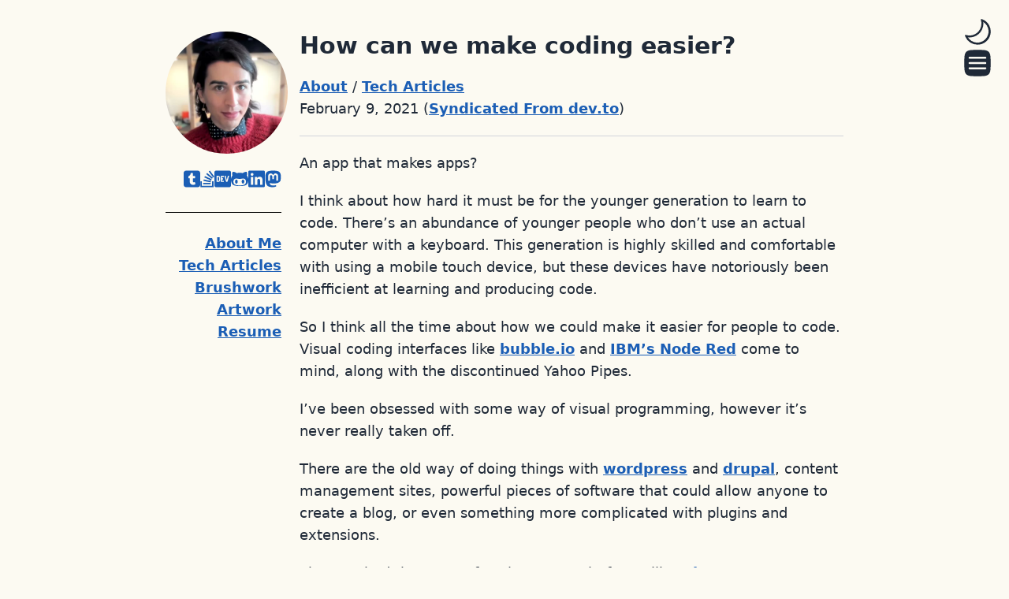

--- FILE ---
content_type: text/html
request_url: https://reggi.com/articles/how-can-we-make-coding-easier/
body_size: 5909
content:
<!DOCTYPE html><html lang="en"><head><meta charset="UTF-8"><style>:where(img){height:auto}</style><meta name="description" content="An app that makes apps?  I think about how hard it must be for the younger generation to learn to cod..."><meta name="viewport" content="width=device-width"><link rel="icon" type="image/gif" href="/favicon.gif"><link href="https://https://indieweb.social/@thomasreggi" rel="me"><meta name="generator" content="Astro v3.5.4"><title>How can we make coding easier?</title><link rel="canonical" href="https://reggi.com/articles/how-can-we-make-coding-easier"><link rel="stylesheet" href="/_astro/art.84ff5b1b.css">
<link rel="stylesheet" href="/_astro/_day_.1949cbde.css">
<style>button[data-astro-cid-cn3pouft]{background:0 0;border:0}.dark #moon,html:not(.dark) #sun{display:none}.mastodon-modal img{max-width:100%;max-height:100%;margin-left:auto;margin-right:auto;padding:5rem}</style><script type="module" src="/_astro/hoisted.320a22aa.js"></script></head> <body> <div class="flex flex-col max-w-[860px] mx-auto"> <div class="block md:hidden pb-5"> <div class="flex flex-col items-center justify-center"><a href="/"><div class="astro-cache-embed"> <img class="cursor-pointer rounded-full h-24 mb-4 w-24" src="/downloads/163a69e74f73462f.png.jpg" alt="Tea Reggi's Profile Image" fetchpriority="high" decoding="async" width="400" height="400">     </div></a><div class="list-none text-right -ml-[10px] pb-4"><ul class="flex list-none text-right flex-row-reverse gap-2"><li><a href="https://indieweb.social/@thomasreggi" target="_blank" aria-label="mastodon"><svg viewBox="0 0 448 512" alt="mastodon" class="h-7" astro-icon="mastodon"><path fill="currentColor" d="M433 179.11c0-97.2-63.71-125.7-63.71-125.7-62.52-28.7-228.56-28.4-290.48 0 0 0-63.72 28.5-63.72 125.7 0 115.7-6.6 259.4 105.63 289.1 40.51 10.7 75.32 13 103.33 11.4 50.81-2.8 79.32-18.1 79.32-18.1l-1.7-36.9s-36.31 11.4-77.12 10.1c-40.41-1.4-83-4.4-89.63-54a102.54 102.54 0 0 1-.9-13.9c85.63 20.9 158.65 9.1 178.75 6.7 56.12-6.7 105-41.3 111.23-72.9 9.8-49.8 9-121.5 9-121.5zm-75.12 125.2h-46.63v-114.2c0-49.7-64-51.6-64 6.9v62.5h-46.33V197c0-58.5-64-56.6-64-6.9v114.2H90.19c0-122.1-5.2-147.9 18.41-175 25.9-28.9 79.82-30.8 103.83 6.1l11.6 19.5 11.6-19.5c24.11-37.1 78.12-34.8 103.83-6.1 23.71 27.3 18.4 53 18.4 175z"></path></svg></a></li><li><a href="https://www.linkedin.com/in/thomasreggi/" target="_blank" aria-label="linkedin"><svg viewBox="0 0 448 512" alt="linkedin" class="h-7" astro-icon="linkedin"><path fill="currentColor" d="M416 32H31.9C14.3 32 0 46.5 0 64.3v383.4C0 465.5 14.3 480 31.9 480H416c17.6 0 32-14.5 32-32.3V64.3c0-17.8-14.4-32.3-32-32.3zM135.4 416H69V202.2h66.5V416zm-33.2-243c-21.3 0-38.5-17.3-38.5-38.5S80.9 96 102.2 96c21.2 0 38.5 17.3 38.5 38.5 0 21.3-17.2 38.5-38.5 38.5zm282.1 243h-66.4V312c0-24.8-.5-56.7-34.5-56.7-34.6 0-39.9 27-39.9 54.9V416h-66.4V202.2h63.7v29.2h.9c8.9-16.8 30.6-34.5 62.9-34.5 67.2 0 79.7 44.3 79.7 101.9V416z"></path></svg></a></li><li><a href="https://github.com/reggi/" target="_blank" aria-label="github-alt"><svg viewBox="0 0 480 512" alt="github-alt" class="h-7" astro-icon="github-alt"><path fill="currentColor" d="M186.1 328.7c0 20.9-10.9 55.1-36.7 55.1s-36.7-34.2-36.7-55.1 10.9-55.1 36.7-55.1 36.7 34.2 36.7 55.1zM480 278.2c0 31.9-3.2 65.7-17.5 95-37.9 76.6-142.1 74.8-216.7 74.8-75.8 0-186.2 2.7-225.6-74.8-14.6-29-20.2-63.1-20.2-95 0-41.9 13.9-81.5 41.5-113.6-5.2-15.8-7.7-32.4-7.7-48.8 0-21.5 4.9-32.3 14.6-51.8 45.3 0 74.3 9 108.8 36 29-6.9 58.8-10 88.7-10 27 0 54.2 2.9 80.4 9.2 34-26.7 63-35.2 107.8-35.2 9.8 19.5 14.6 30.3 14.6 51.8 0 16.4-2.6 32.7-7.7 48.2 27.5 32.4 39 72.3 39 114.2zm-64.3 50.5c0-43.9-26.7-82.6-73.5-82.6-18.9 0-37 3.4-56 6-14.9 2.3-29.8 3.2-45.1 3.2-15.2 0-30.1-.9-45.1-3.2-18.7-2.6-37-6-56-6-46.8 0-73.5 38.7-73.5 82.6 0 87.8 80.4 101.3 150.4 101.3h48.2c70.3 0 150.6-13.4 150.6-101.3zm-82.6-55.1c-25.8 0-36.7 34.2-36.7 55.1s10.9 55.1 36.7 55.1 36.7-34.2 36.7-55.1-10.9-55.1-36.7-55.1z"></path></svg></a></li><li><a href="https://dev.to/reggi" target="_blank" aria-label="dev"><svg viewBox="0 0 448 512" alt="dev" class="h-7" astro-icon="dev"><path fill="currentColor" d="M120.12 208.29c-3.88-2.9-7.77-4.35-11.65-4.35H91.03v104.47h17.45c3.88 0 7.77-1.45 11.65-4.35 3.88-2.9 5.82-7.25 5.82-13.06v-69.65c-.01-5.8-1.96-10.16-5.83-13.06zM404.1 32H43.9C19.7 32 .06 51.59 0 75.8v360.4C.06 460.41 19.7 480 43.9 480h360.2c24.21 0 43.84-19.59 43.9-43.8V75.8c-.06-24.21-19.7-43.8-43.9-43.8zM154.2 291.19c0 18.81-11.61 47.31-48.36 47.25h-46.4V172.98h47.38c35.44 0 47.36 28.46 47.37 47.28l.01 70.93zm100.68-88.66H201.6v38.42h32.57v29.57H201.6v38.41h53.29v29.57h-62.18c-11.16.29-20.44-8.53-20.72-19.69V193.7c-.27-11.15 8.56-20.41 19.71-20.69h63.19l-.01 29.52zm103.64 115.29c-13.2 30.75-36.85 24.63-47.44 0l-38.53-144.8h32.57l29.71 113.72 29.57-113.72h32.58l-38.46 144.8z"></path></svg></a></li><li><a href="https://stackoverflow.com/users/340688/thomasreggi" target="_blank" aria-label="stack-overflow"><svg viewBox="0 0 384 512" alt="stack-overflow" class="h-7" astro-icon="stack-overflow"><path fill="currentColor" d="M290.7 311 95 269.7 86.8 309l195.7 41zm51-87L188.2 95.7l-25.5 30.8 153.5 128.3zm-31.2 39.7L129.2 179l-16.7 36.5L293.7 300zM262 32l-32 24 119.3 160.3 32-24zm20.5 328h-200v39.7h200zm39.7 80H42.7V320h-40v160h359.5V320h-40z"></path></svg></a></li><li><a href="https://reggi.tumblr.com" target="_blank" aria-label="square-tumblr"><svg viewBox="0 0 448 512" alt="square-tumblr" class="h-7" astro-icon="square-tumblr"><path fill="currentColor" d="M448 96c0-35.3-28.7-64-64-64H64C28.7 32 0 60.7 0 96v320c0 35.3 28.7 64 64 64h320c35.3 0 64-28.7 64-64V96zM256.8 416c-75.5 0-91.9-55.5-91.9-87.9v-90h-29.7c-3.4 0-6.2-2.8-6.2-6.2v-42.5c0-4.5 2.8-8.5 7.1-10 38.8-13.7 50.9-47.5 52.7-73.2.5-6.9 4.1-10.2 10-10.2h44.3c3.4 0 6.2 2.8 6.2 6.2v72h51.9c3.4 0 6.2 2.8 6.2 6.2v51.1c0 3.4-2.8 6.2-6.2 6.2h-52.1V321c0 21.4 14.8 33.5 42.5 22.4 3-1.2 5.6-2 8-1.4 2.2.5 3.6 2.1 4.6 4.9l13.8 40.2c1 3.2 2 6.7-.3 9.1-8.5 9.1-31.2 19.8-60.9 19.8z"></path></svg></a></li></ul></div></div><div class="p-[30px]"><div class="border-b-[1px] border-black dark:border-white"></div></div> </div> <div class="flex-inline"> <div class="fixed hidden md:block w-[155px]"> <div><a href="/"><div class="astro-cache-embed"> <img class="cursor-pointer rounded-full w-full" src="/downloads/163a69e74f73462f.png.jpg" alt="Tea Reggi's Profile Image" fetchpriority="high" decoding="async" width="400" height="400">     </div></a><div class="pr-2 pt-5"><ul class="flex list-none text-right flex-row-reverse gap-2"><li><a href="https://indieweb.social/@thomasreggi" target="_blank" aria-label="mastodon"><svg viewBox="0 0 448 512" alt="mastodon" class="h-6" astro-icon="mastodon"><path fill="currentColor" d="M433 179.11c0-97.2-63.71-125.7-63.71-125.7-62.52-28.7-228.56-28.4-290.48 0 0 0-63.72 28.5-63.72 125.7 0 115.7-6.6 259.4 105.63 289.1 40.51 10.7 75.32 13 103.33 11.4 50.81-2.8 79.32-18.1 79.32-18.1l-1.7-36.9s-36.31 11.4-77.12 10.1c-40.41-1.4-83-4.4-89.63-54a102.54 102.54 0 0 1-.9-13.9c85.63 20.9 158.65 9.1 178.75 6.7 56.12-6.7 105-41.3 111.23-72.9 9.8-49.8 9-121.5 9-121.5zm-75.12 125.2h-46.63v-114.2c0-49.7-64-51.6-64 6.9v62.5h-46.33V197c0-58.5-64-56.6-64-6.9v114.2H90.19c0-122.1-5.2-147.9 18.41-175 25.9-28.9 79.82-30.8 103.83 6.1l11.6 19.5 11.6-19.5c24.11-37.1 78.12-34.8 103.83-6.1 23.71 27.3 18.4 53 18.4 175z"></path></svg></a></li><li><a href="https://www.linkedin.com/in/thomasreggi/" target="_blank" aria-label="linkedin"><svg viewBox="0 0 448 512" alt="linkedin" class="h-6" astro-icon="linkedin"><path fill="currentColor" d="M416 32H31.9C14.3 32 0 46.5 0 64.3v383.4C0 465.5 14.3 480 31.9 480H416c17.6 0 32-14.5 32-32.3V64.3c0-17.8-14.4-32.3-32-32.3zM135.4 416H69V202.2h66.5V416zm-33.2-243c-21.3 0-38.5-17.3-38.5-38.5S80.9 96 102.2 96c21.2 0 38.5 17.3 38.5 38.5 0 21.3-17.2 38.5-38.5 38.5zm282.1 243h-66.4V312c0-24.8-.5-56.7-34.5-56.7-34.6 0-39.9 27-39.9 54.9V416h-66.4V202.2h63.7v29.2h.9c8.9-16.8 30.6-34.5 62.9-34.5 67.2 0 79.7 44.3 79.7 101.9V416z"></path></svg></a></li><li><a href="https://github.com/reggi/" target="_blank" aria-label="github-alt"><svg viewBox="0 0 480 512" alt="github-alt" class="h-6" astro-icon="github-alt"><path fill="currentColor" d="M186.1 328.7c0 20.9-10.9 55.1-36.7 55.1s-36.7-34.2-36.7-55.1 10.9-55.1 36.7-55.1 36.7 34.2 36.7 55.1zM480 278.2c0 31.9-3.2 65.7-17.5 95-37.9 76.6-142.1 74.8-216.7 74.8-75.8 0-186.2 2.7-225.6-74.8-14.6-29-20.2-63.1-20.2-95 0-41.9 13.9-81.5 41.5-113.6-5.2-15.8-7.7-32.4-7.7-48.8 0-21.5 4.9-32.3 14.6-51.8 45.3 0 74.3 9 108.8 36 29-6.9 58.8-10 88.7-10 27 0 54.2 2.9 80.4 9.2 34-26.7 63-35.2 107.8-35.2 9.8 19.5 14.6 30.3 14.6 51.8 0 16.4-2.6 32.7-7.7 48.2 27.5 32.4 39 72.3 39 114.2zm-64.3 50.5c0-43.9-26.7-82.6-73.5-82.6-18.9 0-37 3.4-56 6-14.9 2.3-29.8 3.2-45.1 3.2-15.2 0-30.1-.9-45.1-3.2-18.7-2.6-37-6-56-6-46.8 0-73.5 38.7-73.5 82.6 0 87.8 80.4 101.3 150.4 101.3h48.2c70.3 0 150.6-13.4 150.6-101.3zm-82.6-55.1c-25.8 0-36.7 34.2-36.7 55.1s10.9 55.1 36.7 55.1 36.7-34.2 36.7-55.1-10.9-55.1-36.7-55.1z"></path></svg></a></li><li><a href="https://dev.to/reggi" target="_blank" aria-label="dev"><svg viewBox="0 0 448 512" alt="dev" class="h-6" astro-icon="dev"><path fill="currentColor" d="M120.12 208.29c-3.88-2.9-7.77-4.35-11.65-4.35H91.03v104.47h17.45c3.88 0 7.77-1.45 11.65-4.35 3.88-2.9 5.82-7.25 5.82-13.06v-69.65c-.01-5.8-1.96-10.16-5.83-13.06zM404.1 32H43.9C19.7 32 .06 51.59 0 75.8v360.4C.06 460.41 19.7 480 43.9 480h360.2c24.21 0 43.84-19.59 43.9-43.8V75.8c-.06-24.21-19.7-43.8-43.9-43.8zM154.2 291.19c0 18.81-11.61 47.31-48.36 47.25h-46.4V172.98h47.38c35.44 0 47.36 28.46 47.37 47.28l.01 70.93zm100.68-88.66H201.6v38.42h32.57v29.57H201.6v38.41h53.29v29.57h-62.18c-11.16.29-20.44-8.53-20.72-19.69V193.7c-.27-11.15 8.56-20.41 19.71-20.69h63.19l-.01 29.52zm103.64 115.29c-13.2 30.75-36.85 24.63-47.44 0l-38.53-144.8h32.57l29.71 113.72 29.57-113.72h32.58l-38.46 144.8z"></path></svg></a></li><li><a href="https://stackoverflow.com/users/340688/thomasreggi" target="_blank" aria-label="stack-overflow"><svg viewBox="0 0 384 512" alt="stack-overflow" class="h-6" astro-icon="stack-overflow"><path fill="currentColor" d="M290.7 311 95 269.7 86.8 309l195.7 41zm51-87L188.2 95.7l-25.5 30.8 153.5 128.3zm-31.2 39.7L129.2 179l-16.7 36.5L293.7 300zM262 32l-32 24 119.3 160.3 32-24zm20.5 328h-200v39.7h200zm39.7 80H42.7V320h-40v160h359.5V320h-40z"></path></svg></a></li><li><a href="https://reggi.tumblr.com" target="_blank" aria-label="square-tumblr"><svg viewBox="0 0 448 512" alt="square-tumblr" class="h-6" astro-icon="square-tumblr"><path fill="currentColor" d="M448 96c0-35.3-28.7-64-64-64H64C28.7 32 0 60.7 0 96v320c0 35.3 28.7 64 64 64h320c35.3 0 64-28.7 64-64V96zM256.8 416c-75.5 0-91.9-55.5-91.9-87.9v-90h-29.7c-3.4 0-6.2-2.8-6.2-6.2v-42.5c0-4.5 2.8-8.5 7.1-10 38.8-13.7 50.9-47.5 52.7-73.2.5-6.9 4.1-10.2 10-10.2h44.3c3.4 0 6.2 2.8 6.2 6.2v72h51.9c3.4 0 6.2 2.8 6.2 6.2v51.1c0 3.4-2.8 6.2-6.2 6.2h-52.1V321c0 21.4 14.8 33.5 42.5 22.4 3-1.2 5.6-2 8-1.4 2.2.5 3.6 2.1 4.6 4.9l13.8 40.2c1 3.2 2 6.7-.3 9.1-8.5 9.1-31.2 19.8-60.9 19.8z"></path></svg></a></li></ul><div class="border-b-[1px] border-black dark:border-white mb-[25px] mt-[30px] mx-0 pl-[20px] px-0"></div><ul class="flex flex-col gap-3 list-none text-right"><li><a href="/">About Me</a></li><li><a href="/articles">Tech Articles</a></li><li><a href="/brushwork">Brushwork</a></li><li><a href="/art">Artwork</a></li><li><a href="/resume">Resume</a></li></ul></div></div> </div> <div class="max-w-[860px] md:pl-[170px] sm:pl-[0px]"> <main>   <header> <h1>How can we make coding easier?</h1> <div><a href="/">About</a> / <a href="/articles">Tech Articles</a> </div> <div>February 9, 2021 (<a href="https://dev.to/reggi/how-can-we-make-coding-easier-n7p">Syndicated From dev.to</a>)</div> </header> <hr class="border-gray-300 dark:border-gray-700"> <article> <p>An app that makes apps?</p>
<p>I think about how hard it must be for the younger generation to learn to code. There’s an abundance of younger people who don’t use an actual computer with a keyboard. This generation is highly skilled and comfortable with using a mobile touch device, but these devices have notoriously been inefficient at learning and producing code.</p>
<p>So I think all the time about how we could make it easier for people to code. Visual coding interfaces like <a href="https://bubble.io/">bubble.io</a> and <a href="https://nodered.org/">IBM’s Node Red</a> come to mind, along with the discontinued Yahoo Pipes.</p>
<p>I’ve been obsessed with some way of visual programming, however it’s never really taken off.</p>
<p>There are the old way of doing things with <a href="https://wordpress.com/">wordpress</a> and <a href="https://www.drupal.org/">drupal</a>, content management sites, powerful pieces of software that could allow anyone to create a blog, or even something more complicated with plugins and extensions.</p>
<p>Then we had the wave of easier-to-use platforms like <a href="https://www.wix.com/">wix</a>, <a href="https://www.squarespace.com/">SquareSpace</a>, and <a href="https://www.shopify.com">Shopify</a>. These are really great platforms, rich and easy to use. However, if you’ve ever tried to push them past they’re limits you’ve been met with a ton of challenges.</p>
<p>Today there’s sites like <a href="https://www.notion.so">Notion</a> and <a href="https://airtable.com/">Airtable</a>, powerful wiki / spreadsheet based, that can replace project tracking apps like Jira, or google sheets, confluence. With a simple set of rules it’s one platform that can morph or transform into multiple different types of apps. In some specific cases I’ve seen people within companies make a proof of concept from apps like these to manage a workflow, or demonstrate a feature set.</p>
<p>What if I want to have a site that shows a different t-shirt for sale every day of the week with an accompanied live-stream gaming video? It’s not going to be easy to set that up with any existing platform. We’re limited.</p>
<h1 id="whats-the-future-of-wysiwyg-apps">What’s the future of WYSIWYG apps?</h1>
<p>I think that we’ve had platforms like React for a bit but we haven’t actually made the jump to make it easier to code, we’ve taken it for granted. Web components in all forms and incarnations was a very important jump / abstraction, but we’ve not used them properly with CMS or form creation.</p>
<p>The key is something Microsoft engineered a couple of years ago, <a href="https://adaptivecards.io/">Adaptive Cards</a> simply put, stackable card components. You have a grid of columns, and line up components as such. What do you end up with, a JSON tree of properties. That’s what bubbles up to the top.</p>
<p>The second part of the equation is data, imagine if this platform had shared schemas, address, order, you can opt to pick one and work with it. Integrations with other API’s, such as Shopify would be easy to map over. Many years ago I was talking about the benefit of <a href="https://medium.com/@thomasreggi/shared-schemas-dacfbff49b2a">Shared Schemas</a>.</p>
<p>It’s all about the bridge between data, and pages. Imagine simply “forking” a schema for articles or posts. Then easily being able to use that schema <code>post.createdAt</code>, <code>post.updatedAt</code>, <code>post.title</code>, etc directly mapping those to react or vue components.</p>
<p>I dream of a day where we can have a platform that anyone can basically replicate Instagram, Discord, TikTok without having to learn code.</p> </article>   </main> </div> </div> </div> <div class="fixed p-5 right-0 top-0"> <div class="flex flex-col gap-5"> <button id="dark-mode" aria-label="Toggle Dark Mode" role="switch" tabindex="0" aria-checked="false" data-astro-cid-cn3pouft=""><svg viewBox="0 0 24 24" id="sun" data-astro-cid-cn3pouft="" class="w-[40px]" astro-icon="sun"><path fill="currentColor" fill-rule="evenodd" d="M12 17.5a5.5 5.5 0 1 0 0-11 5.5 5.5 0 0 0 0 11zm0 1.5a7 7 0 1 0 0-14 7 7 0 0 0 0 14zm12-7a.8.8 0 0 1-.8.8h-2.4a.8.8 0 0 1 0-1.6h2.4a.8.8 0 0 1 .8.8zM4 12a.8.8 0 0 1-.8.8H.8a.8.8 0 0 1 0-1.6h2.5a.8.8 0 0 1 .8.8zm16.5-8.5a.8.8 0 0 1 0 1l-1.8 1.8a.8.8 0 0 1-1-1l1.7-1.8a.8.8 0 0 1 1 0zM6.3 17.7a.8.8 0 0 1 0 1l-1.7 1.8a.8.8 0 1 1-1-1l1.7-1.8a.8.8 0 0 1 1 0zM12 0a.8.8 0 0 1 .8.8v2.5a.8.8 0 0 1-1.6 0V.8A.8.8 0 0 1 12 0zm0 20a.8.8 0 0 1 .8.8v2.4a.8.8 0 0 1-1.6 0v-2.4a.8.8 0 0 1 .8-.8zM3.5 3.5a.8.8 0 0 1 1 0l1.8 1.8a.8.8 0 1 1-1 1L3.5 4.6a.8.8 0 0 1 0-1zm14.2 14.2a.8.8 0 0 1 1 0l1.8 1.7a.8.8 0 0 1-1 1l-1.8-1.7a.8.8 0 0 1 0-1z"></path></svg><svg viewBox="0 0 24 24" id="moon" data-astro-cid-cn3pouft="" class="w-[40px]" astro-icon="moon"><path fill="currentColor" fill-rule="evenodd" d="M16.5 6A10.5 10.5 0 0 1 4.7 16.4 8.5 8.5 0 1 0 16.4 4.7l.1 1.3zm-1.7-2a9 9 0 0 1 .2 2 9 9 0 0 1-11 8.8 9.4 9.4 0 0 1-.8-.3c-.4 0-.8.3-.7.7a10 10 0 0 0 .3.8 10 10 0 0 0 9.2 6 10 10 0 0 0 4-19.2 9.7 9.7 0 0 0-.9-.3c-.3-.1-.7.3-.6.7a9 9 0 0 1 .3.8z"></path></svg></button><script>(function(){const e=typeof localStorage<"u"&&localStorage.getItem("theme")?localStorage.getItem("theme"):window.matchMedia("(prefers-color-scheme: dark)").matches?"dark":"light";e==="light"?document.documentElement.classList.remove("dark"):document.documentElement.classList.add("dark"),window.localStorage.setItem("theme",e);const d=()=>{const t=document.documentElement;t.classList.toggle("dark");const n=t.classList.contains("dark");localStorage.setItem("theme",n?"dark":"light"),document.getElementById("dark-mode").setAttribute("aria-checked",n?"true":"false")};document.getElementById("dark-mode").addEventListener("click",d)})();
</script> <svg viewBox="0 0 24 24" id="hamburgerMenu" class="cursor-pointer w-[40px]" astro-icon="hamburger-menu-bold"><path fill="currentColor" fill-rule="evenodd" d="M3.464 20.536C4.93 22 7.286 22 12 22c4.714 0 7.071 0 8.535-1.465C22 19.072 22 16.714 22 12s0-7.071-1.465-8.536C19.072 2 16.714 2 12 2S4.929 2 3.464 3.464C2 4.93 2 7.286 2 12c0 4.714 0 7.071 1.464 8.535ZM18.75 16a.75.75 0 0 1-.75.75H6a.75.75 0 0 1 0-1.5h12a.75.75 0 0 1 .75.75ZM18 12.75a.75.75 0 0 0 0-1.5H6a.75.75 0 0 0 0 1.5h12ZM18.75 8a.75.75 0 0 1-.75.75H6a.75.75 0 0 1 0-1.5h12a.75.75 0 0 1 .75.75Z" clip-rule="evenodd"></path></svg> <div id="modal" class="fixed hidden bg-gray-500 bg-opacity-75 inset-0 md:p-[40px] p-[20px] xl:p-[100px]"> <div class="bg-white p-6 relative rounded-lg shadow-lg"> <div class="space-y-4">  <a href="/" class="block bg-[#232024] nostyle px-5 py-5 rounded text-center text-white">About Me</a>  <a href="/articles" class="block bg-[#232024] nostyle px-5 py-5 rounded text-center text-white">Tech Articles</a>  <a href="/brushwork" class="block bg-[#232024] nostyle px-5 py-5 rounded text-center text-white">Brushwork</a>  <a href="/art" class="block bg-[#232024] nostyle px-5 py-5 rounded text-center text-white">Artwork</a>  <a href="/resume" class="block bg-[#232024] nostyle px-5 py-5 rounded text-center text-white">Resume</a>  </div> </div> </div>  </div> </div> <footer class="text-center mb-10 mt-20">  <a href="/">About Me</a>  |  <a href="/articles">Tech Articles</a>  |  <a href="/brushwork">Brushwork</a>  |  <a href="/art">Artwork</a>  |  <a href="/resume">Resume</a>  </footer>  </body></html>

--- FILE ---
content_type: text/css
request_url: https://reggi.com/_astro/_day_.1949cbde.css
body_size: 4234
content:
*,:before,:after{box-sizing:border-box;border:0 solid #e5e7eb}:before,:after{--tw-content:""}html,:host{-webkit-text-size-adjust:100%;tab-size:4;font-feature-settings:normal;font-variation-settings:normal;-webkit-tap-highlight-color:transparent;font-family:ui-sans-serif,system-ui,sans-serif,Apple Color Emoji,Segoe UI Emoji,Segoe UI Symbol,Noto Color Emoji;line-height:1.5}body{line-height:inherit;margin:0}hr{color:inherit;border-top-width:1px;height:0}abbr:where([title]){-webkit-text-decoration:underline dotted;text-decoration:underline dotted}h1,h2,h3,h4,h5,h6{font-size:inherit;font-weight:inherit}a{color:inherit;-webkit-text-decoration:inherit;text-decoration:inherit}b,strong{font-weight:bolder}code,kbd,samp,pre{font-feature-settings:normal;font-variation-settings:normal;font-family:ui-monospace,SFMono-Regular,Menlo,Monaco,Consolas,Liberation Mono,Courier New,monospace;font-size:1em}small{font-size:80%}sub,sup{vertical-align:baseline;font-size:75%;line-height:0;position:relative}sub{bottom:-.25em}sup{top:-.5em}table{text-indent:0;border-color:inherit;border-collapse:collapse}button,input,optgroup,select,textarea{font-feature-settings:inherit;font-variation-settings:inherit;font-family:inherit;font-size:100%;font-weight:inherit;line-height:inherit;color:inherit;margin:0;padding:0}button,select{text-transform:none}button,[type=button],[type=reset],[type=submit]{-webkit-appearance:button;background-color:#0000;background-image:none}:-moz-focusring{outline:auto}:-moz-ui-invalid{box-shadow:none}progress{vertical-align:baseline}::-webkit-inner-spin-button{height:auto}::-webkit-outer-spin-button{height:auto}[type=search]{-webkit-appearance:textfield;outline-offset:-2px}::-webkit-search-decoration{-webkit-appearance:none}::-webkit-file-upload-button{-webkit-appearance:button;font:inherit}summary{display:list-item}blockquote,dl,dd,h1,h2,h3,h4,h5,h6,hr,figure,p,pre{margin:0}fieldset{margin:0;padding:0}legend{padding:0}ol,ul,menu{margin:0;padding:0;list-style:none}dialog{padding:0}textarea{resize:vertical}input::-moz-placeholder{opacity:1;color:#9ca3af}textarea::-moz-placeholder{opacity:1;color:#9ca3af}input::placeholder,textarea::placeholder{opacity:1;color:#9ca3af}button,[role=button]{cursor:pointer}:disabled{cursor:default}img,svg,video,canvas,audio,iframe,embed,object{vertical-align:middle;display:block}img,video{max-width:100%;height:auto}[hidden]{display:none}*,:before,:after,::backdrop{--tw-border-spacing-x:0;--tw-border-spacing-y:0;--tw-translate-x:0;--tw-translate-y:0;--tw-rotate:0;--tw-skew-x:0;--tw-skew-y:0;--tw-scale-x:1;--tw-scale-y:1;--tw-pan-x: ;--tw-pan-y: ;--tw-pinch-zoom: ;--tw-scroll-snap-strictness:proximity;--tw-gradient-from-position: ;--tw-gradient-via-position: ;--tw-gradient-to-position: ;--tw-ordinal: ;--tw-slashed-zero: ;--tw-numeric-figure: ;--tw-numeric-spacing: ;--tw-numeric-fraction: ;--tw-ring-inset: ;--tw-ring-offset-width:0px;--tw-ring-offset-color:#fff;--tw-ring-color:#3b82f680;--tw-ring-offset-shadow:0 0 #0000;--tw-ring-shadow:0 0 #0000;--tw-shadow:0 0 #0000;--tw-shadow-colored:0 0 #0000;--tw-blur: ;--tw-brightness: ;--tw-contrast: ;--tw-grayscale: ;--tw-hue-rotate: ;--tw-invert: ;--tw-saturate: ;--tw-sepia: ;--tw-drop-shadow: ;--tw-backdrop-blur: ;--tw-backdrop-brightness: ;--tw-backdrop-contrast: ;--tw-backdrop-grayscale: ;--tw-backdrop-hue-rotate: ;--tw-backdrop-invert: ;--tw-backdrop-opacity: ;--tw-backdrop-saturate: ;--tw-backdrop-sepia: }.container{width:100%}@media (min-width:640px){.container{max-width:640px}}@media (min-width:768px){.container{max-width:768px}}@media (min-width:1024px){.container{max-width:1024px}}@media (min-width:1280px){.container{max-width:1280px}}@media (min-width:1536px){.container{max-width:1536px}}.visible{visibility:visible}.static{position:static}.fixed{position:fixed}.absolute{position:absolute}.relative{position:relative}.inset-0{inset:0}.bottom-0{bottom:0}.right-0{right:0}.right-5{right:1.25rem}.top-0{top:0}.top-5{top:1.25rem}.isolate{isolation:isolate}.z-50{z-index:50}.col-span-1{grid-column:span 1/span 1}.col-span-12{grid-column:span 12/span 12}.col-span-3{grid-column:span 3/span 3}.col-span-4{grid-column:span 4/span 4}.row-span-2{grid-row:span 2/span 2}.m-0{margin:0}.m-auto{margin:auto}.mx-0{margin-left:0;margin-right:0}.mx-auto{margin-left:auto;margin-right:auto}.-ml-\[10px\]{margin-left:-10px}.mb-10{margin-bottom:2.5rem}.mb-2{margin-bottom:.5rem}.mb-3{margin-bottom:.75rem}.mb-4{margin-bottom:1rem}.mb-5{margin-bottom:1.25rem}.mb-\[25px\]{margin-bottom:25px}.mr-1{margin-right:.25rem}.mr-2{margin-right:.5rem}.mr-3{margin-right:.75rem}.mt-20{margin-top:5rem}.mt-\[30px\]{margin-top:30px}.block{display:block}.inline-block{display:inline-block}.inline{display:inline}.flex{display:flex}.table{display:table}.grid{display:grid}.contents{display:contents}.\!hidden{display:none!important}.hidden{display:none}.aspect-video{aspect-ratio:16/9}.h-14{height:3.5rem}.h-16{height:4rem}.h-2{height:.5rem}.h-24{height:6rem}.h-6{height:1.5rem}.h-7{height:1.75rem}.h-auto{height:auto}.h-full{height:100%}.h-screen{height:100vh}.max-h-full{max-height:100%}.w-0{width:0}.w-14{width:3.5rem}.w-16{width:4rem}.w-2\/5{width:40%}.w-24{width:6rem}.w-3\/5{width:60%}.w-4\/5{width:80%}.w-64{width:16rem}.w-\[155px\]{width:155px}.w-\[40px\]{width:40px}.w-full{width:100%}.w-screen{width:100vw}.min-w-\[250px\]{min-width:250px}.max-w-\[450px\]{max-width:450px}.max-w-\[860px\]{max-width:860px}.max-w-full{max-width:100%}.max-w-screen-lg{max-width:1024px}.flex-1{flex:1}.flex-none{flex:none}.flex-grow,.grow{flex-grow:1}.transform{transform:translate(var(--tw-translate-x),var(--tw-translate-y))rotate(var(--tw-rotate))skew(var(--tw-skew-x))skewY(var(--tw-skew-y))scaleX(var(--tw-scale-x))scaleY(var(--tw-scale-y))}.cursor-default{cursor:default}.cursor-pointer{cursor:pointer}.resize{resize:both}.list-inside{list-style-position:inside}.list-none{list-style-type:none}.grid-cols-1{grid-template-columns:repeat(1,minmax(0,1fr))}.grid-cols-12{grid-template-columns:repeat(12,minmax(0,1fr))}.grid-cols-2{grid-template-columns:repeat(2,minmax(0,1fr))}.grid-cols-4{grid-template-columns:repeat(4,minmax(0,1fr))}.grid-rows-2{grid-template-rows:repeat(2,minmax(0,1fr))}.flex-row{flex-direction:row}.flex-row-reverse{flex-direction:row-reverse}.flex-col{flex-direction:column}.flex-wrap{flex-wrap:wrap}.items-center{align-items:center}.justify-center{justify-content:center}.justify-between{justify-content:space-between}.gap-0{gap:0}.gap-1{gap:.25rem}.gap-2{gap:.5rem}.gap-3{gap:.75rem}.gap-4{gap:1rem}.gap-5{gap:1.25rem}.space-x-4>:not([hidden])~:not([hidden]){--tw-space-x-reverse:0;margin-right:calc(1rem*var(--tw-space-x-reverse));margin-left:calc(1rem*calc(1 - var(--tw-space-x-reverse)))}.space-y-2>:not([hidden])~:not([hidden]){--tw-space-y-reverse:0;margin-top:calc(.5rem*calc(1 - var(--tw-space-y-reverse)));margin-bottom:calc(.5rem*var(--tw-space-y-reverse))}.space-y-4>:not([hidden])~:not([hidden]){--tw-space-y-reverse:0;margin-top:calc(1rem*calc(1 - var(--tw-space-y-reverse)));margin-bottom:calc(1rem*var(--tw-space-y-reverse))}.overflow-auto{overflow:auto}.overflow-hidden{overflow:hidden}.overflow-y-auto{overflow-y:auto}.whitespace-nowrap{white-space:nowrap}.break-words{overflow-wrap:break-word}.rounded{border-radius:.25rem}.rounded-2xl{border-radius:1rem}.rounded-full{border-radius:9999px}.rounded-lg{border-radius:.5rem}.rounded-xl{border-radius:.75rem}.border{border-width:1px}.border-b-\[1px\]{border-bottom-width:1px}.border-r{border-right-width:1px}.border-black{--tw-border-opacity:1;border-color:rgb(0 0 0/var(--tw-border-opacity))}.border-gray-300{--tw-border-opacity:1;border-color:rgb(209 213 219/var(--tw-border-opacity))}.border-red-400{--tw-border-opacity:1;border-color:rgb(248 113 113/var(--tw-border-opacity))}.border-red-500{--tw-border-opacity:1;border-color:rgb(239 68 68/var(--tw-border-opacity))}.border-slate-200{--tw-border-opacity:1;border-color:rgb(226 232 240/var(--tw-border-opacity))}.border-slate-500{--tw-border-opacity:1;border-color:rgb(100 116 139/var(--tw-border-opacity))}.bg-\[\#232024\]{--tw-bg-opacity:1;background-color:rgb(35 32 36/var(--tw-bg-opacity))}.bg-black{--tw-bg-opacity:1;background-color:rgb(0 0 0/var(--tw-bg-opacity))}.bg-gray-100{--tw-bg-opacity:1;background-color:rgb(243 244 246/var(--tw-bg-opacity))}.bg-gray-500{--tw-bg-opacity:1;background-color:rgb(107 114 128/var(--tw-bg-opacity))}.bg-gray-600{--tw-bg-opacity:1;background-color:rgb(75 85 99/var(--tw-bg-opacity))}.bg-sky-100{--tw-bg-opacity:1;background-color:rgb(224 242 254/var(--tw-bg-opacity))}.bg-sky-200{--tw-bg-opacity:1;background-color:rgb(186 230 253/var(--tw-bg-opacity))}.bg-teal-300{--tw-bg-opacity:1;background-color:rgb(94 234 212/var(--tw-bg-opacity))}.bg-white{--tw-bg-opacity:1;background-color:rgb(255 255 255/var(--tw-bg-opacity))}.bg-yellow-500{--tw-bg-opacity:1;background-color:rgb(234 179 8/var(--tw-bg-opacity))}.bg-opacity-50{--tw-bg-opacity:.5}.bg-opacity-75{--tw-bg-opacity:.75}.object-cover{-o-object-fit:cover;object-fit:cover}.p-0{padding:0}.p-10{padding:2.5rem}.p-2{padding:.5rem}.p-2\.5{padding:.625rem}.p-20{padding:5rem}.p-4{padding:1rem}.p-5{padding:1.25rem}.p-6{padding:1.5rem}.p-\[20px\]{padding:20px}.p-\[30px\]{padding:30px}.px-0{padding-left:0;padding-right:0}.px-1{padding-left:.25rem;padding-right:.25rem}.px-10{padding-left:2.5rem;padding-right:2.5rem}.px-2{padding-left:.5rem;padding-right:.5rem}.px-5{padding-left:1.25rem;padding-right:1.25rem}.py-10{padding-top:2.5rem;padding-bottom:2.5rem}.py-2{padding-top:.5rem;padding-bottom:.5rem}.py-5{padding-top:1.25rem;padding-bottom:1.25rem}.pb-10{padding-bottom:2.5rem}.pb-2{padding-bottom:.5rem}.pb-4{padding-bottom:1rem}.pb-5{padding-bottom:1.25rem}.pb-6{padding-bottom:1.5rem}.pb-8{padding-bottom:2rem}.pl-\[20px\]{padding-left:20px}.pr-2{padding-right:.5rem}.pr-3{padding-right:.75rem}.pt-1{padding-top:.25rem}.pt-10{padding-top:2.5rem}.pt-2{padding-top:.5rem}.pt-5{padding-top:1.25rem}.pt-7{padding-top:1.75rem}.text-center{text-align:center}.text-right{text-align:right}.text-2xl{font-size:1.5rem;line-height:2rem}.text-3xl{font-size:1.875rem;line-height:2.25rem}.text-4xl{font-size:2.25rem;line-height:2.5rem}.text-base{font-size:1rem;line-height:1.5rem}.text-lg{font-size:1.125rem;line-height:1.75rem}.text-sm{font-size:.875rem;line-height:1.25rem}.text-xl{font-size:1.25rem;line-height:1.75rem}.text-xs{font-size:.75rem;line-height:1rem}.font-bold{font-weight:700}.font-medium{font-weight:500}.font-normal{font-weight:400}.font-semibold{font-weight:600}.lowercase{text-transform:lowercase}.\!text-inherit{color:inherit!important}.text-\[\#5190F7\]{--tw-text-opacity:1;color:rgb(81 144 247/var(--tw-text-opacity))}.text-black{--tw-text-opacity:1;color:rgb(0 0 0/var(--tw-text-opacity))}.text-blue-600{--tw-text-opacity:1;color:rgb(37 99 235/var(--tw-text-opacity))}.text-sky-600{--tw-text-opacity:1;color:rgb(2 132 199/var(--tw-text-opacity))}.text-white{--tw-text-opacity:1;color:rgb(255 255 255/var(--tw-text-opacity))}.no-underline{text-decoration-line:none}.shadow{--tw-shadow:0 1px 3px 0 #0000001a,0 1px 2px -1px #0000001a;--tw-shadow-colored:0 1px 3px 0 var(--tw-shadow-color),0 1px 2px -1px var(--tw-shadow-color);box-shadow:var(--tw-ring-offset-shadow,0 0 #0000),var(--tw-ring-shadow,0 0 #0000),var(--tw-shadow)}.shadow-lg{--tw-shadow:0 10px 15px -3px #0000001a,0 4px 6px -4px #0000001a;--tw-shadow-colored:0 10px 15px -3px var(--tw-shadow-color),0 4px 6px -4px var(--tw-shadow-color);box-shadow:var(--tw-ring-offset-shadow,0 0 #0000),var(--tw-ring-shadow,0 0 #0000),var(--tw-shadow)}.ring{--tw-ring-offset-shadow:var(--tw-ring-inset)0 0 0 var(--tw-ring-offset-width)var(--tw-ring-offset-color);--tw-ring-shadow:var(--tw-ring-inset)0 0 0 calc(3px + var(--tw-ring-offset-width))var(--tw-ring-color);box-shadow:var(--tw-ring-offset-shadow),var(--tw-ring-shadow),var(--tw-shadow,0 0 #0000)}.filter{filter:var(--tw-blur)var(--tw-brightness)var(--tw-contrast)var(--tw-grayscale)var(--tw-hue-rotate)var(--tw-invert)var(--tw-saturate)var(--tw-sepia)var(--tw-drop-shadow)}.transition{transition-property:color,background-color,border-color,text-decoration-color,fill,stroke,opacity,box-shadow,transform,filter,-webkit-backdrop-filter,backdrop-filter,-webkit-backdrop-filter;transition-duration:.15s;transition-timing-function:cubic-bezier(.4,0,.2,1)}body{--tw-bg-opacity:1;background-color:rgb(252 250 242/var(--tw-bg-opacity))}:is(.dark body){--tw-bg-opacity:1;background-color:rgb(35 32 36/var(--tw-bg-opacity));--tw-text-opacity:1;color:rgb(229 231 235/var(--tw-text-opacity))}@media (min-width:768px){body{padding:5rem 2.5rem 2.5rem}}body{--tw-text-opacity:1;color:rgb(31 41 55/var(--tw-text-opacity));padding-top:2.5rem;padding-left:1.25rem;padding-right:1.25rem;font-size:1.125rem;line-height:1.75rem}article>h1,article>h2,article>h3,article>p,article>pre,article>ul,article>ol,article>img,article>hr,article>blockquote,article>iframe,article>header,article>table,main>h1,main>h2,main>h3,main>p,main>pre,main>ul,main>ol,main>img,main>hr,main>blockquote,main>iframe,main>header,main>table,header>h1,header>h2,header>h3,header>p,header>pre,header>ul,header>ol,header>img,header>hr,header>blockquote,header>iframe,header>header,header>table{margin-bottom:1.25rem}article>img,main>img,header>img{margin-left:auto;margin-right:auto}article>blockquote,main>blockquote,header>blockquote{--tw-border-opacity:1;border-left-width:4px;border-color:rgb(31 41 55/var(--tw-border-opacity));--tw-bg-opacity:1;background-color:rgb(232 220 188/var(--tw-bg-opacity));padding-top:1.25rem;padding-bottom:1.25rem;padding-left:1rem}:is(.dark article>blockquote),:is(.dark main>blockquote),:is(.dark header>blockquote){--tw-border-opacity:1;border-color:rgb(255 255 255/var(--tw-border-opacity));--tw-bg-opacity:1;background-color:rgb(22 18 23/var(--tw-bg-opacity))}article>table,main>table,header>table{table-layout:fixed;border-collapse:collapse;--tw-border-opacity:1;border-width:1px;border-color:rgb(148 163 184/var(--tw-border-opacity));--tw-bg-opacity:1;background-color:rgb(232 220 188/var(--tw-bg-opacity));width:100%;font-size:.875rem;line-height:1.25rem}:is(.dark article>table),:is(.dark main>table),:is(.dark header>table){--tw-border-opacity:1;border-color:rgb(100 116 139/var(--tw-border-opacity));--tw-bg-opacity:1;background-color:rgb(22 18 23/var(--tw-bg-opacity))}article>table thead,main>table thead,header>table thead{--tw-bg-opacity:1;background-color:rgb(232 220 188/var(--tw-bg-opacity))}:is(.dark article>table thead),:is(.dark main>table thead),:is(.dark header>table thead){--tw-bg-opacity:1;background-color:rgb(22 18 23/var(--tw-bg-opacity))}article>table th,main>table th,header>table th{--tw-border-opacity:1;border-width:1px;border-color:rgb(203 213 225/var(--tw-border-opacity));text-align:left;width:50%;padding:1rem;font-weight:600}:is(.dark article>table th),:is(.dark main>table th),:is(.dark header>table th){--tw-bg-opacity:1;background-color:rgb(22 18 23/var(--tw-bg-opacity))}article>table td,main>table td,header>table td{--tw-border-opacity:1;border-width:1px;border-color:rgb(203 213 225/var(--tw-border-opacity));padding:1rem}h1,h2,h3,h4,h5,h6{font-weight:600}h1{font-size:1.875rem;line-height:2.25rem}h2{font-size:1.5rem;line-height:2rem}h3,h4,h5,h6{font-size:1.25rem;line-height:1.75rem}pre.astro-code{padding:1.25rem}:not(pre)>code{white-space:nowrap;--tw-bg-opacity:1;background-color:rgb(75 85 99/var(--tw-bg-opacity));--tw-text-opacity:1;color:rgb(241 245 249/var(--tw-text-opacity));border-radius:.25rem;padding:.25rem .5rem;font-family:ui-monospace,SFMono-Regular,Menlo,Monaco,Consolas,Liberation Mono,Courier New,monospace;font-size:.875rem;line-height:1.25rem}:is(.dark :not(pre)>code){--tw-bg-opacity:1;background-color:rgb(229 231 235/var(--tw-bg-opacity));--tw-text-opacity:1;color:rgb(51 65 85/var(--tw-text-opacity))}a:not(.nostyle){--tw-text-opacity:1;color:rgb(27 94 181/var(--tw-text-opacity));font-weight:700;text-decoration-line:underline}:is(.dark a:not(.nostyle)){--tw-text-opacity:1;color:rgb(255 192 203/var(--tw-text-opacity))}a:not(.nostyle):hover{--tw-text-opacity:1;color:rgb(5 105 235/var(--tw-text-opacity))}:is(.dark a:not(.nostyle):hover){--tw-text-opacity:1;color:rgb(255 105 180/var(--tw-text-opacity))}ul,ol{margin-left:1rem;list-style-type:disc}ol{list-style-type:decimal}article>.astro-cache-embed,main>.astro-cache-embed{margin-bottom:1.25rem}.astro-cache-embed.micro-blog,.astro-cache-embed.card:not(.astro-cache-embed.micro-blog .astro-cache-embed.card){--tw-bg-opacity:1;background-color:rgb(255 255 255/var(--tw-bg-opacity));--tw-text-opacity:1;color:rgb(51 65 85/var(--tw-text-opacity));border-style:none}:is(.dark .astro-cache-embed.micro-blog a),:is(.dark .astro-cache-embed.card:not(.astro-cache-embed.micro-blog .astro-cache-embed.card) a){--tw-text-opacity:1;color:rgb(27 94 181/var(--tw-text-opacity))}:is(.dark .astro-cache-embed.micro-blog a:hover),:is(.dark .astro-cache-embed.card:not(.astro-cache-embed.micro-blog .astro-cache-embed.card) a:hover){--tw-text-opacity:1;color:rgb(5 105 235/var(--tw-text-opacity))}.last\:mr-0:last-child{margin-right:0}.hover\:underline:hover{text-decoration-line:underline}:is(.dark .dark\:border-gray-700){--tw-border-opacity:1;border-color:rgb(55 65 81/var(--tw-border-opacity))}:is(.dark .dark\:border-slate-500){--tw-border-opacity:1;border-color:rgb(100 116 139/var(--tw-border-opacity))}:is(.dark .dark\:border-white){--tw-border-opacity:1;border-color:rgb(255 255 255/var(--tw-border-opacity))}:is(.dark .dark\:text-blue-500){--tw-text-opacity:1;color:rgb(59 130 246/var(--tw-text-opacity))}@media (min-width:640px){.sm\:pl-\[0px\]{padding-left:0}}@media (min-width:768px){.md\:col-span-8{grid-column:span 8/span 8}.md\:block{display:block}.md\:flex{display:flex}.md\:hidden{display:none}.md\:p-\[40px\]{padding:40px}.md\:pl-\[170px\]{padding-left:170px}}@media (min-width:1280px){.xl\:p-\[100px\]{padding:100px}}@media print{.print\:hidden{display:none}.print\:text-2xl{font-size:1.5rem;line-height:2rem}.print\:text-base{font-size:1rem;line-height:1.5rem}.print\:text-lg{font-size:1.125rem;line-height:1.75rem}.print\:font-normal{font-weight:400}}

--- FILE ---
content_type: text/javascript
request_url: https://reggi.com/_astro/hoisted.320a22aa.js
body_size: -65
content:
import"./AudioPlayer.astro_astro_type_script_index_0_lang.f08e3295.js";import"./ModalScript.astro_astro_type_script_index_0_lang.d4eb4684.js";document.getElementById("hamburgerMenu").addEventListener("click",()=>{document.getElementById("modal").classList.remove("hidden")});document.getElementById("modal").addEventListener("click",()=>{document.getElementById("modal").classList.add("hidden")});


--- FILE ---
content_type: text/javascript
request_url: https://reggi.com/_astro/AudioPlayer.astro_astro_type_script_index_0_lang.f08e3295.js
body_size: 5151
content:
(()=>{var y=(i,t=1)=>{let[e,n,s]=i.match(/\w\w/g).map(o=>parseInt(o,16));return`rgba(${e}, ${n}, ${s}, ${t})`},b=class{constructor(i){this.tickSize=i}setCanvas(i){this.canvas=i,i&&(this.context=i.getContext("2d"))}setAudioContext(i,t){let e=i.createAnalyser();e.smoothingTimeConstant=.6,e.fftSize=2048,t.connect(e),this.analyser=e}getTickPoints(i){let t=[];for(let e=0;e<i;e++){let n=Math.PI*2*e/i;t.push({x:Math.cos(n),y:-Math.sin(n)})}return t}drawTick(i,t,e,n,s,o,c){let m=Math.ceil(i+n),d=Math.ceil(t+s),r=Math.ceil(i+o),u=Math.ceil(t+c),a=this.context.createLinearGradient(m,d,r,u),l=y(e,0);a.addColorStop(0,e),a.addColorStop(.6,e),a.addColorStop(1,l),this.context.beginPath(),this.context.strokeStyle=a,this.context.lineWidth=2,this.context.moveTo(m,d),this.context.lineTo(r,u),this.context.stroke()}getTicks(i,t,e,n){let s=this.getTickPoints(i),o=200,c=[],m=this.analyser?this.analyser.frequencyBinCount:0,d=new Uint8Array(m),r=[];this.analyser&&this.analyser.getByteFrequencyData(d),s.forEach((a,l)=>{let g=1-l/(s.length*2.5),h=((d[l]||0)-o*g)*n;h<0&&(h=0);let C=e/(e-(t+h)),w=a.x*(e-t),E=a.y*(e-t),H=w*C,B=E*C;if(c.push({x1:w,y1:E,x2:H,y2:B}),l<20){let p=h/(200*n);p=p<1?1:p,r.push(p)}});let u=r.reduce((a,l)=>a+l,0)/r.length;return c.map(({x1:a,y1:l,x2:g,y2:h})=>({x1:a,y1:l,x2:g*u,y2:h*u}))}clear(i,t){this.context.clearRect(0,0,i,t)}draw(i,t,e,n,s){this.context.save(),this.getTicks(parseInt(360*s),this.tickSize,n,s).forEach(o=>{this.drawTick(i,t,e,o.x1,o.y1,o.x2,o.y2)}),this.context.restore()}},f=class extends HTMLElement{isDragging;current;handle;container;level;volumeMemory=0;static get observedAttributes(){return["value"]}attributeChangedCallback(i,t,e){i==="value"&&e&&(this.value=parseFloat(e))}get valueAttribute(){return this.getAttribute("value")}get percent(){return this.value*100}_value=0;get value(){return this._value}set value(i){this.value!==i&&(this.volumeMemory=this.value,i>1?this._value=1:i<0?this._value=0:this._value=i,this.setAttribute("value",`${i}`),this.dispatchEvent(new Event("change")),this.setWidths())}get hideSelector(){return this.getAttribute("hide-selector")}get showSelectorOnHover(){return this.getAttribute("show-selector-on-hover")}constructor(){super(),this.attachShadow({mode:"open"}),this.isDragging=!1,this.current=null,this.handle=null}connectedCallback(){if(this.value=this.valueAttribute?parseFloat(this.valueAttribute):.5,this.level=document.createElement("div"),this.level.style.width="100%",this.level.style.padding="0 10px 0 10px",this.level.style.boxSizing="border-box",this.container=document.createElement("div"),this.container.className="input-slider",this.container.style.width="100%",this.container.style.height="7px",this.container.style.backgroundColor="#9c9c9c",this.container.style.position="relative",this.container.style.cursor="pointer",this.container.style.borderRadius="5px",this.container.style.top="0",this.container.style.left="0",this.level.appendChild(this.container),this.current=document.createElement("div"),this.current.className="input-slider-current",this.current.style.height="100%",this.current.style.backgroundColor="white",this.current.style.borderRadius="5px",this.container.appendChild(this.current),this.handle=document.createElement("span"),this.handle.className="input-slider-handle",this.handle.style.width="20px",this.handle.style.height="20px",this.handle.style.backgroundColor="white",this.handle.style.position="absolute",this.handle.style.top="-6px",this.handle.style.borderRadius="50%",this.handle.style.marginLeft="-10px",this.hideSelector&&(this.handle.style.display="none"),this.container.appendChild(this.handle),this.setWidths(),!this.shadowRoot)throw new Error("No shadow root");this.shadowRoot.appendChild(this.level),this.showSelectorOnHover&&(this.addEventListener("mouseenter",this.showHandle),this.addEventListener("mouseleave",this.hideHandle)),this.addEventListener("pointerdown",this.startDragging),this.addEventListener("pointermove",this.dragging),this.addEventListener("pointerup",this.stopDragging),this.addEventListener("pointercancel",this.stopDragging)}setWidths(){!this.current||!this.handle||(this.current.style.width=`${this.percent}%`,this.handle.style.left=`${this.percent}%`)}disconnectedCallback(){this.showSelectorOnHover&&(this.addEventListener("mouseenter",this.showHandle),this.addEventListener("mouseleave",this.hideHandle)),this.removeEventListener("pointerdown",this.startDragging),this.removeEventListener("pointermove",this.dragging),this.removeEventListener("pointerup",this.stopDragging),this.removeEventListener("pointercancel",this.stopDragging)}showHandle(){this.handle&&(this.handle.style.display="block")}hideHandle(){this.handle&&(this.handle.style.display="none")}startDragging(i){this.isDragging=!0,this.updateVolume(i)}dragging(i){this.isDragging&&this.updateVolume(i)}stopDragging(){this.isDragging=!1}updateVolume(i){if(!this.current||!this.handle)return;if(!this.container)throw new Error("No container initalized");let t=this.container.getBoundingClientRect(),e=(i.clientX-t.left)/t.width;e=Math.max(0,Math.min(e,1)),this.current.style.width=`${e*100}%`,this.handle.style.left=`${e*100}%`,this.value=e}};customElements.define("input-slider",f);var A=class extends HTMLElement{height=16;width=20;constructor(){super(),this.attachShadow({mode:"open"})}connectedCallback(){let i=this.getAttribute("scale"),t=i?parseFloat(i):1,e=this.getAttribute("fill")||"#ffffff",n=document.createElementNS("http://www.w3.org/2000/svg","svg");n.setAttribute("height",(t*this.height).toString()),n.setAttribute("width",(t*this.width).toString()),n.setAttribute("viewBox","0 0 640 512");let s=document.createElementNS("http://www.w3.org/2000/svg","path");if(s.setAttribute("fill",e),s.setAttribute("d","M73 39c-14.8-9.1-33.4-9.4-48.5-.9S0 62.6 0 80V432c0 17.4 9.4 33.4 24.5 41.9s33.7 8.1 48.5-.9L361 297c14.3-8.7 23-24.2 23-41s-8.7-32.2-23-41L73 39z"),n.appendChild(s),!this.shadowRoot)throw new Error("No shadow root");this.shadowRoot.appendChild(n)}};customElements.define("play-icon",A);var x=class extends HTMLElement{height=16;width=20;constructor(){super(),this.attachShadow({mode:"open"})}connectedCallback(){let i=this.getAttribute("scale"),t=i?parseFloat(i):1,e=this.getAttribute("fill")||"#ffffff",n=document.createElementNS("http://www.w3.org/2000/svg","svg");n.setAttribute("height",(t*this.height).toString()),n.setAttribute("width",(t*this.width).toString()),n.setAttribute("viewBox","0 0 640 512");let s=document.createElementNS("http://www.w3.org/2000/svg","path");if(s.setAttribute("fill",e),s.setAttribute("d","M48 64C21.5 64 0 85.5 0 112V400c0 26.5 21.5 48 48 48H80c26.5 0 48-21.5 48-48V112c0-26.5-21.5-48-48-48H48zm192 0c-26.5 0-48 21.5-48 48V400c0 26.5 21.5 48 48 48h32c26.5 0 48-21.5 48-48V112c0-26.5-21.5-48-48-48H240z"),n.appendChild(s),!this.shadowRoot)throw new Error("No shadow root");this.shadowRoot.appendChild(n)}};customElements.define("pause-icon",x);var S=class extends HTMLElement{height=16;width=20;constructor(){super(),this.attachShadow({mode:"open"})}connectedCallback(){let i=this.getAttribute("scale"),t=i?parseFloat(i):1,e=this.getAttribute("fill")||"#ffffff",n=document.createElementNS("http://www.w3.org/2000/svg","svg");n.setAttribute("height",(t*this.height).toString()),n.setAttribute("width",(t*this.width).toString()),n.setAttribute("viewBox","0 0 640 512");let s=document.createElementNS("http://www.w3.org/2000/svg","path");if(s.setAttribute("fill",e),s.setAttribute("d","M320 64c0-12.6-7.4-24-18.9-29.2s-25-3.1-34.4 5.3L131.8 160H64c-35.3 0-64 28.7-64 64v64c0 35.3 28.7 64 64 64h67.8L266.7 471.9c9.4 8.4 22.9 10.4 34.4 5.3S320 460.6 320 448V64z"),n.appendChild(s),!this.shadowRoot)throw new Error("No shadow root");this.shadowRoot.appendChild(n)}};customElements.define("volume-off-icon",S);var z=class extends HTMLElement{height=16;width=20;constructor(){super(),this.attachShadow({mode:"open"})}connectedCallback(){let i=this.getAttribute("scale"),t=i?parseFloat(i):1,e=this.getAttribute("fill")||"#ffffff",n=document.createElementNS("http://www.w3.org/2000/svg","svg");n.setAttribute("height",(t*this.height).toString()),n.setAttribute("width",(t*this.width).toString()),n.setAttribute("viewBox","0 0 640 512");let s=document.createElementNS("http://www.w3.org/2000/svg","path");if(s.setAttribute("fill",e),s.setAttribute("d","M533.6 32.5C598.5 85.2 640 165.8 640 256s-41.5 170.7-106.4 223.5c-10.3 8.4-25.4 6.8-33.8-3.5s-6.8-25.4 3.5-33.8C557.5 398.2 592 331.2 592 256s-34.5-142.2-88.7-186.3c-10.3-8.4-11.8-23.5-3.5-33.8s23.5-11.8 33.8-3.5zM473.1 107c43.2 35.2 70.9 88.9 70.9 149s-27.7 113.8-70.9 149c-10.3 8.4-25.4 6.8-33.8-3.5s-6.8-25.4 3.5-33.8C475.3 341.3 496 301.1 496 256s-20.7-85.3-53.2-111.8c-10.3-8.4-11.8-23.5-3.5-33.8s23.5-11.8 33.8-3.5zm-60.5 74.5C434.1 199.1 448 225.9 448 256s-13.9 56.9-35.4 74.5c-10.3 8.4-25.4 6.8-33.8-3.5s-6.8-25.4 3.5-33.8C393.1 284.4 400 271 400 256s-6.9-28.4-17.7-37.3c-10.3-8.4-11.8-23.5-3.5-33.8s23.5-11.8 33.8-3.5zM301.1 34.8C312.6 40 320 51.4 320 64V448c0 12.6-7.4 24-18.9 29.2s-25 3.1-34.4-5.3L131.8 352H64c-35.3 0-64-28.7-64-64V224c0-35.3 28.7-64 64-64h67.8L266.7 40.1c9.4-8.4 22.9-10.4 34.4-5.3z"),n.appendChild(s),!this.shadowRoot)throw new Error("No shadow root");this.shadowRoot.appendChild(n)}};customElements.define("volume-high-icon",z);var k=class extends HTMLElement{height=16;width=20;constructor(){super(),this.attachShadow({mode:"open"})}connectedCallback(){let i=this.getAttribute("scale"),t=i?parseFloat(i):1,e=this.getAttribute("fill")||"#ffffff",n=document.createElementNS("http://www.w3.org/2000/svg","svg");n.setAttribute("height",(t*this.height).toString()),n.setAttribute("width",(t*this.width).toString()),n.setAttribute("viewBox","0 0 640 512");let s=document.createElementNS("http://www.w3.org/2000/svg","path");if(s.setAttribute("fill",e),s.setAttribute("d","M288 32c0-17.7-14.3-32-32-32s-32 14.3-32 32V274.7l-73.4-73.4c-12.5-12.5-32.8-12.5-45.3 0s-12.5 32.8 0 45.3l128 128c12.5 12.5 32.8 12.5 45.3 0l128-128c12.5-12.5 12.5-32.8 0-45.3s-32.8-12.5-45.3 0L288 274.7V32zM64 352c-35.3 0-64 28.7-64 64v32c0 35.3 28.7 64 64 64H448c35.3 0 64-28.7 64-64V416c0-35.3-28.7-64-64-64H346.5l-45.3 45.3c-25 25-65.5 25-90.5 0L165.5 352H64zm368 56a24 24 0 1 1 0 48 24 24 0 1 1 0-48z"),n.appendChild(s),!this.shadowRoot)throw new Error("No shadow root");this.shadowRoot.appendChild(n)}};customElements.define("download-icon",k);var L=class v extends HTMLElement{src;poster;initalVolume=1;tickSize=10;visualizerColor="#ffffff";backgroundColor="#000000";playing=!1;muted=!1;scale=1;visualizer;audioContext;gainNode;static getRadius(t){return t/2-180*v.getScaleCoefficient(t)}static getScaleCoefficient(t){return t/982}constructor(){super(),this.attachShadow({mode:"open"}),this.visualizer=new b(this.tickSize)}get canvasRadius(){return v.getRadius(this.height)}get coefficient(){return v.getScaleCoefficient(this.height)}reusableButton(){let t=document.createElement("button");return t.style.background="none",t.style.color="inherit",t.style.border="none",t.style.padding="0",t.style.margin="0",t.style.font="inherit",t.style.textAlign="inherit",t.style.cursor="pointer",t}playButton;playIcon;pauseIcon;initPlayButton(){return this.playButton=this.reusableButton(),this.playIcon=document.createElement("play-icon"),this.playIcon.setAttribute("scale",this.scale.toString()),this.playButton.appendChild(this.playIcon),this.pauseIcon=document.createElement("pause-icon"),this.pauseIcon.setAttribute("scale",this.scale.toString()),this.pauseIcon.style.display="none",this.playButton.appendChild(this.pauseIcon),this.bottomControls?.appendChild(this.playButton),this.playButton}container;initContainer(){return this.container=document.createElement("div"),this.container.style.width="100%",this.container.style.aspectRatio="16 / 9",this.container.style.backgroundColor=this.backgroundColor,this.container.style.position="relative",this.container.style.borderRadius="20px",this.container.style.overflow="hidden",this.container}visualizerCanvas;initVisualizerCanvas(){return this.visualizerCanvas=document.createElement("canvas"),this.visualizerCanvas.style.width="100%",this.visualizerCanvas.style.position="absolute",this.visualizerCanvas.style.top="0",this.visualizerCanvas.style.left="0",this.visualizer.setCanvas(this.visualizerCanvas),this.container.appendChild(this.visualizerCanvas),this.visualizerCanvas}bottomControls;initBottomControls(){return this.bottomControls=document.createElement("div"),this.bottomControls.style.position="absolute",this.bottomControls.style.display="flex",this.bottomControls.style.bottom="0",this.bottomControls.style.left="0",this.bottomControls.style.margin=this.controlMargin,this.bottomControls.style.alignItems="start",this.bottomControls.style.gap="5px",this.container.appendChild(this.bottomControls),this.bottomControls}soundContainer;initSoundContainer(){return this.soundContainer=document.createElement("div"),this.soundContainer.style.display="flex",this.bottomControls?.appendChild(this.soundContainer),this.soundContainer}animateVolumeSlider(){this.volumeContainer.style.width="150px",this.volumeContainer.style.marginRight="15px"}resetAnimateVolumeSlider(){this.volumeContainer.style.width="0px",this.volumeContainer.style.marginRight="0px"}volumeContainer;volumeControl;initVolumeSlider(){return this.volumeContainer=document.createElement("div"),this.volumeContainer.style.width="0px",this.volumeContainer.style.overflow="hidden",this.volumeContainer.style.paddingTop="7px",this.volumeContainer.style.transition="all .1s linear",this.volumeControl=document.createElement("input-slider"),this.volumeControl.setAttribute("value",this.initalVolume.toString()),this.volumeContainer.appendChild(this.volumeControl),this.soundContainer?.appendChild(this.volumeContainer),this.volumeControl}audioElement;initAudio(){if(this.src===null)throw new Error("src attribute is required");return this.audioElement=new Audio(this.src),this.audioElement.crossOrigin="anonymous",this.audioElement.volume=this.initalVolume,this.audioElement}muteButton;muteIcon;soundIcon;initMuteButton(){return this.muteButton=this.reusableButton(),this.muteButton.style.padding="1px 13px 0px 7px",this.soundIcon=document.createElement("volume-high-icon"),this.soundIcon.setAttribute("scale",this.scale.toString()),this.muteButton.appendChild(this.soundIcon),this.muteIcon=document.createElement("volume-off-icon"),this.muteIcon.setAttribute("scale",this.scale.toString()),this.muteIcon.style.display="none",this.muteButton.appendChild(this.muteIcon),this.soundContainer?.appendChild(this.muteButton),this.muteButton}image;initPosterImage(){this.image=document.createElement("img"),this.image.style.position="absolute",this.image.style.left="50%",this.image.style.top="50%",this.image.style.height="calc(63.3401% - 20px)",this.image.style.aspectRatio="1 / 1",this.image.style.transform="translate(-50%, -50%)",this.image.style.borderRadius="50%",this.image.style.pointerEvents="none",this.image.setAttribute("src",this.poster||"[data-uri]"),this.container.appendChild(this.image)}timeContainer;currentTimeElement;durationElement;initTime(){this.timeContainer=document.createElement("div"),this.timeContainer.style.fontFamily="sans-serif",this.timeContainer.style.fontSize="17px",this.timeContainer.style.display="inline-block",this.timeContainer.style.color="#ffffff",this.currentTimeElement=document.createElement("span"),this.currentTimeElement.textContent="00:00",this.durationElement=document.createElement("span"),this.durationElement.textContent="00:00",this.timeContainer.appendChild(this.currentTimeElement);let t=document.createElement("span");t.textContent=" / ",this.timeContainer.appendChild(t),this.timeContainer.appendChild(this.durationElement),this.bottomControls?.appendChild(this.timeContainer)}topControls;timelineElement;initTopControls(){return this.topControls=document.createElement("div"),this.topControls.style.width="100%",this.topControls.style.position="absolute",this.topControls.style.display="block",this.topControls.style.top="0",this.topControls.style.left="0",this.timelineElement=document.createElement("input-slider"),this.timelineElement.setAttribute("value","0"),this.topControls.appendChild(this.timelineElement),this.container.appendChild(this.topControls),this.topControls}draw(){requestAnimationFrame(()=>this.draw()),this.visualizerClear(),this.visualizerDraw()}visualizerClear(){this.visualizer.clear(this.width,this.height)}visualizerDraw(){this.visualizer.draw(this.width/2,this.height/2,this.visualizerColor,this.canvasRadius,this.coefficient)}initializeAudioContext(){if(!this.audioElement)throw new Error("audioElement is not initialized");let t=window.AudioContext||window.webkitAudioContext;this.audioContext=new t;let e=this.audioContext.createMediaElementSource(this.audioElement);this.gainNode=this.audioContext.createGain(),this.gainNode.gain.value=this.initalVolume,this.visualizer.setAudioContext(this.audioContext,e),e.connect(this.gainNode),this.gainNode.connect(this.audioContext.destination)}controlMargin="0 30px 20px 30px";initDownloadIcon(){let t=document.createElement("download-icon");t.setAttribute("scale",this.scale.toString()),t.style.position="absolute",t.style.right="0",t.style.bottom="0",t.style.margin="10px",t.style.cursor="pointer",t.style.margin=this.controlMargin,t.addEventListener("click",()=>{let e=document.createElement("a");e.href=this.src||"",e.download=this.src||"",e.click()}),this.container.appendChild(t)}audioElementPauseHandler(){this.audioContext&&this.audioContext.suspend()}audioElementPlayHandler(){this.audioContext||this.initializeAudioContext(),this.draw(),this.audioContext?.state==="suspended"&&this.audioContext.resume()}previousVolume=this.initalVolume;setVolume(t){t!==0&&(this.previousVolume=t),this.gainNode&&(this.gainNode.gain.value=t)}setDisplayVolume(t){this.volumeControl.value=t.toString()}volumeControlChangeHandler(){if(!this.soundIcon||!this.muteIcon)throw new Error("soundIcon or muteIcon is not initialized");let t=parseFloat(this.volumeControl.value);this.setVolume(t),t===0?(this.muted=!0,this.soundIcon.style.display="none",this.muteIcon.style.display="inline-block",this.previousVolume=1):(this.muted=!1,this.soundIcon.style.display="inline-block",this.muteIcon.style.display="none")}playButtonClickHandler(){if(!this.playIcon||!this.pauseIcon||!this.audioElement)throw new Error("playIcon or pauseIcon or audioElement is not initialized");this.audioElement&&this.playing===!1?(this.playing=!0,this.audioElement.play(),this.playIcon.style.display="none",this.pauseIcon.style.display="block"):(this.playing=!1,this.audioElement.pause(),this.playIcon.style.display="inline-block",this.pauseIcon.style.display="none")}muteButtonClickHandler(){if(!this.soundIcon||!this.muteIcon)throw new Error("soundIcon or muteIcon is not initialized");this.audioElement&&this.muted===!1?(this.muted=!0,this.soundIcon.style.display="none",this.muteIcon.style.display="inline-block",this.setVolume(0),this.setDisplayVolume(0)):(this.muted=!1,this.soundIcon.style.display="inline-block",this.muteIcon.style.display="none",this.setVolume(this.previousVolume),this.setDisplayVolume(this.previousVolume))}muteButtonEnterHandler(){this.animateVolumeSlider()}muteButtonLeaveHandler(){this.resetAnimateVolumeSlider()}convertTime(t){let e=Math.floor(t/60),n=Math.floor(t%60),s=e<10?`0${e}`:`${e}`,o=n<10?`0${n}`:`${n}`;return`${s}:${o}`}audioElementLoadedMetadataHandler(){if(!this.audioElement)throw new Error("audioElement is not initialized");this.durationElement.textContent=this.convertTime(this.audioElement.duration)}audioElementTimeUpdateHandler(){if(!this.audioElement)throw new Error("audioElement is not initialized");this.currentTimeElement.textContent=this.convertTime(this.audioElement.currentTime);let t=this.audioElement.currentTime/this.audioElement.duration;this.timelineElement.value=t.toString()}timelineElementClickHandler(){if(!this.audioElement)throw new Error("audioElement is not initialized");let t=parseFloat(this.timelineElement.value);this.audioElement.currentTime=this.audioElement.duration*t,this.currentTimeElement.textContent=this.convertTime(this.audioElement.currentTime)}setupEvents(){if(!this.audioElement)throw new Error("audioElement is not initialized");if(!this.playButton)throw new Error("playButton is not initialized");if(!this.muteButton)throw new Error("muteButton is not initialized");this.audioElement.addEventListener("pause",this.audioElementPauseHandler.bind(this)),this.audioElement.addEventListener("play",this.audioElementPlayHandler.bind(this)),this.volumeControl.addEventListener("change",this.volumeControlChangeHandler.bind(this)),this.playButton.addEventListener("click",this.playButtonClickHandler.bind(this)),this.muteButton.addEventListener("click",this.muteButtonClickHandler.bind(this)),this.container.addEventListener("mouseenter",this.muteButtonEnterHandler.bind(this)),this.container.addEventListener("mouseleave",this.muteButtonLeaveHandler.bind(this)),this.audioElement.addEventListener("loadedmetadata",this.audioElementLoadedMetadataHandler.bind(this)),this.audioElement.addEventListener("timeupdate",this.audioElementTimeUpdateHandler.bind(this)),this.timelineElement.addEventListener("click",this.timelineElementClickHandler.bind(this))}teardownEvents(){this.audioElement?.removeEventListener("pause",this.audioElementPauseHandler.bind(this)),this.audioElement?.removeEventListener("play",this.audioElementPlayHandler.bind(this)),this.volumeControl.removeEventListener("change",this.volumeControlChangeHandler.bind(this)),this.playButton?.removeEventListener("click",this.playButtonClickHandler.bind(this)),this.muteButton?.removeEventListener("click",this.muteButtonClickHandler.bind(this)),this.container.removeEventListener("mouseenter",this.muteButtonEnterHandler.bind(this)),this.container.removeEventListener("mouseleave",this.muteButtonLeaveHandler.bind(this)),this.audioElement?.removeEventListener("loadedmetadata",this.audioElementLoadedMetadataHandler.bind(this)),this.audioElement?.removeEventListener("timeupdate",this.audioElementTimeUpdateHandler.bind(this)),this.timelineElement.removeEventListener("click",this.timelineElementClickHandler.bind(this))}get width(){return this.container.offsetWidth}get height(){return this.width/(16/9)}connectedCallback(){if(this.src=this.getAttribute("src"),this.poster=this.getAttribute("poster"),this.initAudio(),this.initContainer(),this.initVisualizerCanvas(),this.initBottomControls(),this.initPlayButton(),this.initSoundContainer(),this.initMuteButton(),this.initVolumeSlider(),this.initTime(),this.initPosterImage(),this.initTopControls(),this.initDownloadIcon(),this.setupEvents(),!this.visualizerCanvas)throw new Error("visualizerCanvas is not initialized");this.shadowRoot?.appendChild(this.container),this.visualizerCanvas.width=this.width,this.visualizerCanvas.height=this.height,this.visualizerDraw()}disconnectedCallback(){this.teardownEvents()}};customElements.define("audio-player",L)})();


--- FILE ---
content_type: text/javascript
request_url: https://reggi.com/_astro/ModalScript.astro_astro_type_script_index_0_lang.d4eb4684.js
body_size: -62
content:
document.addEventListener("DOMContentLoaded",()=>{const e=t=>{const n=t.currentTarget.getAttribute("data-modal-for"),d=document.querySelector(`[data-modal-id="${n}"]`);d&&d.classList.toggle("hidden")},a=t=>{const o=t.currentTarget;t.target===o&&o.classList.add("hidden")},c=document.querySelectorAll("[data-modal-for]"),l=document.querySelectorAll("[data-modal-id]");c.forEach(t=>{t.addEventListener("click",e)}),l.forEach(t=>{t.addEventListener("click",a)})});
